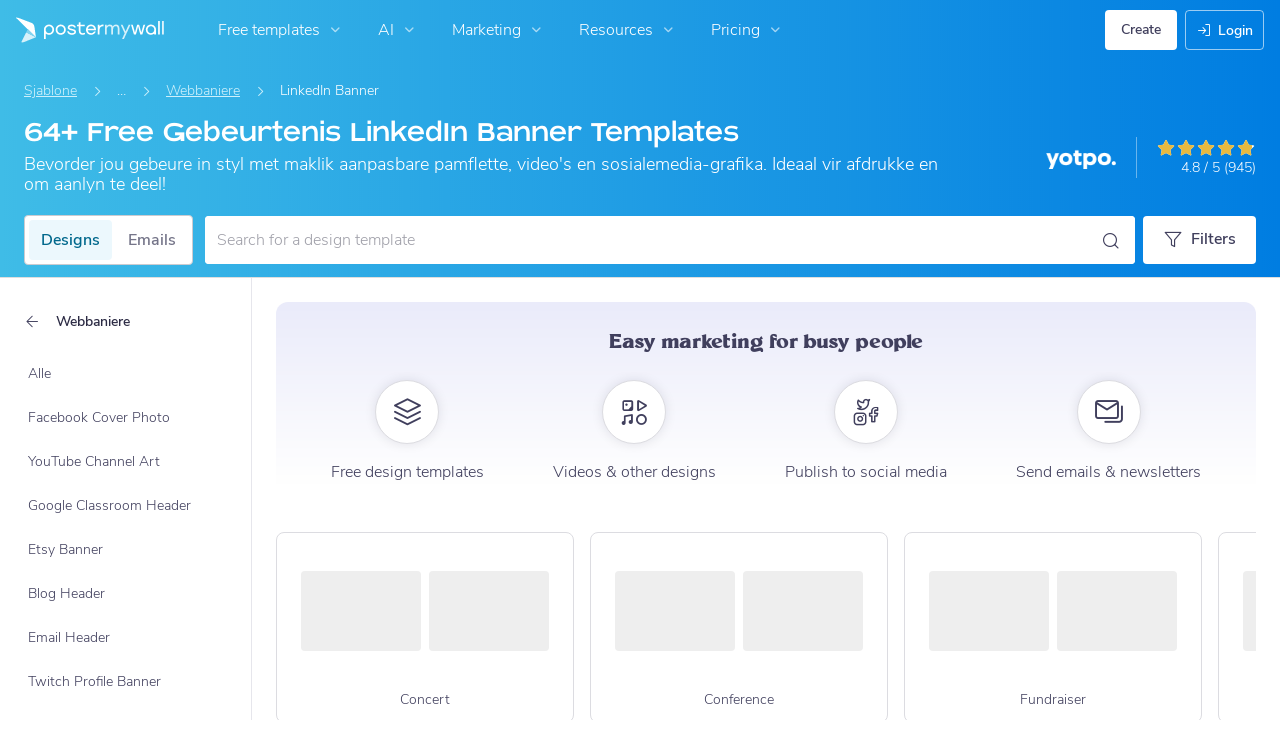

--- FILE ---
content_type: text/css; charset=UTF-8
request_url: https://af.postermywall.com/index.php/asset/getFrontendCssEntry?bundleName=nav-search&_=1791
body_size: 659
content:
<link type="text/css" rel="stylesheet" href="https://d1csarkz8obe9u.cloudfront.net/builds/55418.351afc2a47c8c476020c.bundle.css"/>
<link type="text/css" rel="stylesheet" href="https://d1csarkz8obe9u.cloudfront.net/builds/nav-search.99422ba93513c817ba98.bundle.css"/>
